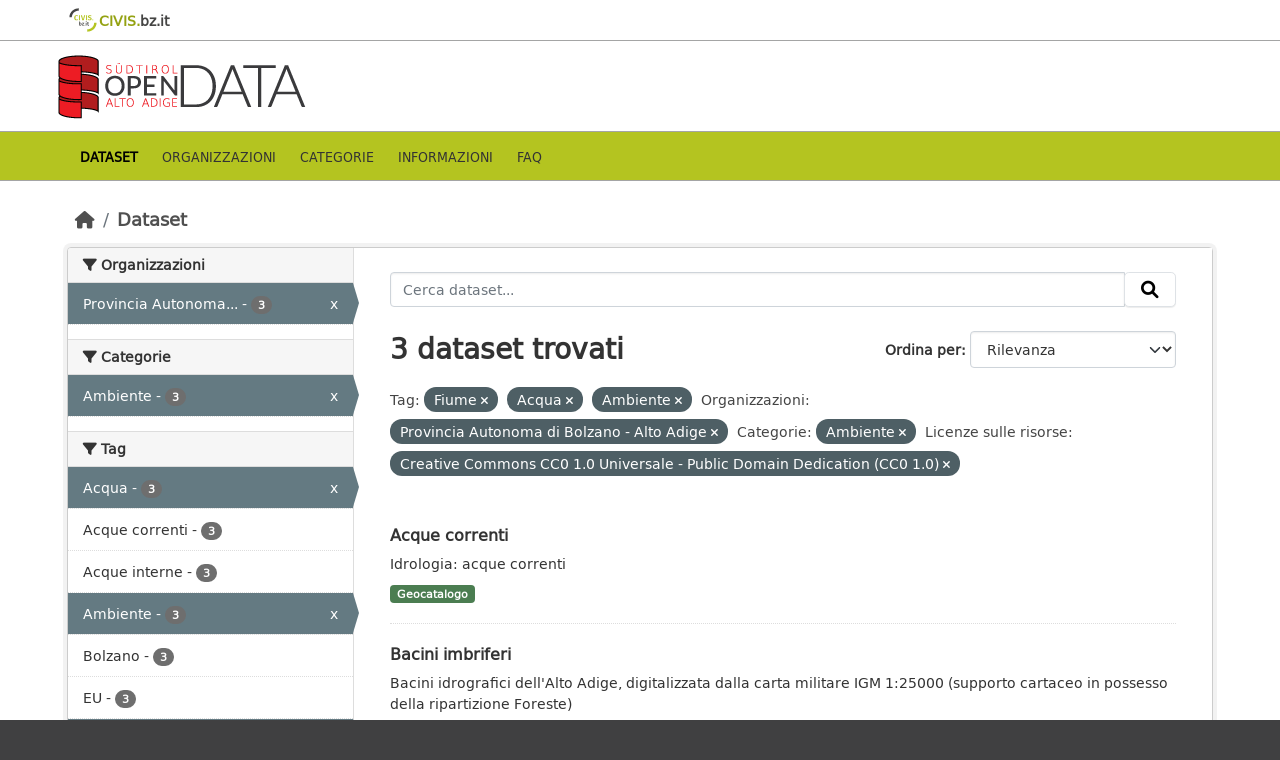

--- FILE ---
content_type: text/html; charset=utf-8
request_url: https://data.civis.bz.it/it/dataset?tags=Fiume&organization=provbz&groups=environment&resource_license_it=Creative+Commons+CC0+1.0+Universale+-+Public+Domain+Dedication+%28CC0+1.0%29&tags=Acqua&tags=Ambiente
body_size: 31703
content:
<!DOCTYPE html>
<!--[if IE 9]> <html lang="it" class="ie9"> <![endif]-->
<!--[if gt IE 8]><!--> <html lang="it"  > <!--<![endif]-->
  <head>
    <meta charset="utf-8" />
      <meta name="csrf_field_name" content="_csrf_token" />
      <meta name="_csrf_token" content="Ijg3ZjI1NDM2ZDc1YWY0MDk2YjZhYzU4Y2JmYTRlODk2NTNlNmI2NjUi.aXt2ww.Prd_dbP7watNQ2FisBpDc0n8NLk" />

      <meta name="generator" content="ckan 2.10.7" />
      <meta name="viewport" content="width=device-width, initial-scale=1.0">
      <meta property="og:image" content="https://data.civis.bz.it/images/logo/opendata_suedtirol_logo_600x315.png"/>

    <title>Portale OpenData Bolzano</title>

    
    
    <link rel="shortcut icon" href="/images/icons/favicon-bz.ico" />
    
    
        <link rel="alternate" type="text/n3" href="https://data.civis.bz.it/it/catalog.n3"/>
        <link rel="alternate" type="text/turtle" href="https://data.civis.bz.it/it/catalog.ttl"/>
        <link rel="alternate" type="application/rdf+xml" href="https://data.civis.bz.it/it/catalog.xml"/>
        <link rel="alternate" type="application/ld+json" href="https://data.civis.bz.it/it/catalog.jsonld"/>
    

   
  
    
   
      
      
      
    
   <link rel="stylesheet" href="/css/multilang.css" type="text/css">

    

  

   <link rel="canonical" href="https://data.civis.bz.it/" />
   


    
      
      
    

    
    <link href="/webassets/base/1c87a999_main.css" rel="stylesheet"/>
<link href="/webassets/ckanext-harvest/c95a0af2_harvest_css.css" rel="stylesheet"/>
<link href="/webassets/ckanext-activity/6ac15be0_activity.css" rel="stylesheet"/>
<link href="/webassets/provbz/826287ff_provbz.css" rel="stylesheet"/>
    
  </head>

  
  <body data-site-root="https://data.civis.bz.it/" data-locale-root="https://data.civis.bz.it/it/" >

    
    <div class="visually-hidden-focusable"><a href="#content">Skip to main content</a></div>
  

  
    

 
  <div class="masthead masthead-top">
    <div class="container">
        <div class="content">
          <a class="civis-a-link" href="https://civis.bz.it/" target="_blank">
            <div class="civis-link">
              <div class="civis-logo"></div> CIVIS.<span>bz.it <i class="icon-chevron-right"></i></span>
            </div>
          </a>
        </div>
    </div>
  </div>


<div class="masthead">
      
  <div class="container ck-row">
    
    <hgroup class="header-image">

      
        
        
         <a id="logo" rel="Home" title="Open Data Portal South Tyrol" href="/it/">
    			 <img src="/images/logo/opendata_suedtirol_logo.png" alt="Open Data Portal South Tyrol" title="Open Data Portal South Tyrol"/>  
    		  </a>
        
      
    </hgroup>
  </div>
</div>
<header class="masthead masthead-navbar">
  <div class="container">
      <div class="content">
        
          <nav class="section navigation">
            <ul class="nav nav-pills navbar">
              

              
              
               <li class="active"><a href="/it/dataset/">Dataset</a></li><li><a href="/it/organization/">Organizzazioni</a></li><li><a href="/it/group/">Categorie</a></li><li><a href="/it/about">Informazioni</a></li><li><a href="/it/faq">Faq</a></li>

              
            </ul>
          </nav>
        

        
        
    </div>
  </div>
</header>


  
    <div class="main">
      <div id="content" class="container">
        
          
            <div class="flash-messages">
              
                
              
            </div>
          

          
            <div class="toolbar" role="navigation" aria-label="Breadcrumb">
              
                
                  <ol class="breadcrumb">
                    
<li class="home"><a href="/it/" aria-label="Home"><i class="fa fa-home"></i><span> Home</span></a></li>
                    
  <li class="active"><a href="/it/dataset/">Dataset</a></li>

                  </ol>
                
              
            </div>
          

          <div class="row wrapper">
            
            
            

            
              <aside class="secondary col-md-3">
                
                
  <div class="filters">
    <div>
      
        

    
    
	
	    
		<section class="module module-narrow module-shallow">
		    
			<h2 class="module-heading">
			    <i class="fa fa-filter"></i>
			    Organizzazioni
			</h2>
		    
		    
			
			    
				<nav aria-label="Organizzazioni">
				    <ul class="list-unstyled nav nav-simple nav-facet">
					
					    
					    
					    
					    
					    <li class="nav-item  active">
						<a href="/it/dataset/?tags=Fiume&amp;tags=Acqua&amp;tags=Ambiente&amp;groups=environment&amp;resource_license_it=Creative+Commons+CC0+1.0+Universale+-+Public+Domain+Dedication+%28CC0+1.0%29" title="Provincia Autonoma di Bolzano - Alto Adige">
						    <span class="item-label">Provincia Autonoma...</span>
						    <span class="hidden separator"> - </span>
						    <span class="item-count badge">3</span>
							<span class="facet-close">x</span>
						</a>
					    </li>
					
				    </ul>
				</nav>

				<p class="module-footer">
				    
					
				    
				</p>
			    
			
		    
		</section>
	    
	
    

      
        

    
    
	
	    
		<section class="module module-narrow module-shallow">
		    
			<h2 class="module-heading">
			    <i class="fa fa-filter"></i>
			    Categorie
			</h2>
		    
		    
			
			    
				<nav aria-label="Categorie">
				    <ul class="list-unstyled nav nav-simple nav-facet">
					
					    
					    
					    
					    
					    <li class="nav-item  active">
						<a href="/it/dataset/?tags=Fiume&amp;tags=Acqua&amp;tags=Ambiente&amp;organization=provbz&amp;resource_license_it=Creative+Commons+CC0+1.0+Universale+-+Public+Domain+Dedication+%28CC0+1.0%29" title="">
						    <span class="item-label">Ambiente</span>
						    <span class="hidden separator"> - </span>
						    <span class="item-count badge">3</span>
							<span class="facet-close">x</span>
						</a>
					    </li>
					
				    </ul>
				</nav>

				<p class="module-footer">
				    
					
				    
				</p>
			    
			
		    
		</section>
	    
	
    

      
        

    
    
	
	    
		<section class="module module-narrow module-shallow">
		    
			<h2 class="module-heading">
			    <i class="fa fa-filter"></i>
			    Tag
			</h2>
		    
		    
			
			    
				<nav aria-label="Tag">
				    <ul class="list-unstyled nav nav-simple nav-facet">
					
					    
					    
					    
					    
					    <li class="nav-item  active">
						<a href="/it/dataset/?tags=Fiume&amp;tags=Ambiente&amp;organization=provbz&amp;groups=environment&amp;resource_license_it=Creative+Commons+CC0+1.0+Universale+-+Public+Domain+Dedication+%28CC0+1.0%29" title="">
						    <span class="item-label">Acqua</span>
						    <span class="hidden separator"> - </span>
						    <span class="item-count badge">3</span>
							<span class="facet-close">x</span>
						</a>
					    </li>
					
					    
					    
					    
					    
					    <li class="nav-item ">
						<a href="/it/dataset/?tags=Fiume&amp;tags=Acqua&amp;tags=Ambiente&amp;organization=provbz&amp;groups=environment&amp;resource_license_it=Creative+Commons+CC0+1.0+Universale+-+Public+Domain+Dedication+%28CC0+1.0%29&amp;tags=Acque+correnti" title="">
						    <span class="item-label">Acque correnti</span>
						    <span class="hidden separator"> - </span>
						    <span class="item-count badge">3</span>
							
						</a>
					    </li>
					
					    
					    
					    
					    
					    <li class="nav-item ">
						<a href="/it/dataset/?tags=Fiume&amp;tags=Acqua&amp;tags=Ambiente&amp;organization=provbz&amp;groups=environment&amp;resource_license_it=Creative+Commons+CC0+1.0+Universale+-+Public+Domain+Dedication+%28CC0+1.0%29&amp;tags=Acque+interne" title="">
						    <span class="item-label">Acque interne</span>
						    <span class="hidden separator"> - </span>
						    <span class="item-count badge">3</span>
							
						</a>
					    </li>
					
					    
					    
					    
					    
					    <li class="nav-item  active">
						<a href="/it/dataset/?tags=Fiume&amp;tags=Acqua&amp;organization=provbz&amp;groups=environment&amp;resource_license_it=Creative+Commons+CC0+1.0+Universale+-+Public+Domain+Dedication+%28CC0+1.0%29" title="">
						    <span class="item-label">Ambiente</span>
						    <span class="hidden separator"> - </span>
						    <span class="item-count badge">3</span>
							<span class="facet-close">x</span>
						</a>
					    </li>
					
					    
					    
					    
					    
					    <li class="nav-item ">
						<a href="/it/dataset/?tags=Fiume&amp;tags=Acqua&amp;tags=Ambiente&amp;organization=provbz&amp;groups=environment&amp;resource_license_it=Creative+Commons+CC0+1.0+Universale+-+Public+Domain+Dedication+%28CC0+1.0%29&amp;tags=Bolzano" title="">
						    <span class="item-label">Bolzano</span>
						    <span class="hidden separator"> - </span>
						    <span class="item-count badge">3</span>
							
						</a>
					    </li>
					
					    
					    
					    
					    
					    <li class="nav-item ">
						<a href="/it/dataset/?tags=Fiume&amp;tags=Acqua&amp;tags=Ambiente&amp;organization=provbz&amp;groups=environment&amp;resource_license_it=Creative+Commons+CC0+1.0+Universale+-+Public+Domain+Dedication+%28CC0+1.0%29&amp;tags=EU" title="">
						    <span class="item-label">EU</span>
						    <span class="hidden separator"> - </span>
						    <span class="item-count badge">3</span>
							
						</a>
					    </li>
					
					    
					    
					    
					    
					    <li class="nav-item  active">
						<a href="/it/dataset/?tags=Acqua&amp;tags=Ambiente&amp;organization=provbz&amp;groups=environment&amp;resource_license_it=Creative+Commons+CC0+1.0+Universale+-+Public+Domain+Dedication+%28CC0+1.0%29" title="">
						    <span class="item-label">Fiume</span>
						    <span class="hidden separator"> - </span>
						    <span class="item-count badge">3</span>
							<span class="facet-close">x</span>
						</a>
					    </li>
					
					    
					    
					    
					    
					    <li class="nav-item ">
						<a href="/it/dataset/?tags=Fiume&amp;tags=Acqua&amp;tags=Ambiente&amp;organization=provbz&amp;groups=environment&amp;resource_license_it=Creative+Commons+CC0+1.0+Universale+-+Public+Domain+Dedication+%28CC0+1.0%29&amp;tags=Idrografia" title="">
						    <span class="item-label">Idrografia</span>
						    <span class="hidden separator"> - </span>
						    <span class="item-count badge">3</span>
							
						</a>
					    </li>
					
					    
					    
					    
					    
					    <li class="nav-item ">
						<a href="/it/dataset/?tags=Fiume&amp;tags=Acqua&amp;tags=Ambiente&amp;organization=provbz&amp;groups=environment&amp;resource_license_it=Creative+Commons+CC0+1.0+Universale+-+Public+Domain+Dedication+%28CC0+1.0%29&amp;tags=National+legislation" title="">
						    <span class="item-label">National legislation</span>
						    <span class="hidden separator"> - </span>
						    <span class="item-count badge">3</span>
							
						</a>
					    </li>
					
					    
					    
					    
					    
					    <li class="nav-item ">
						<a href="/it/dataset/?tags=Fiume&amp;tags=Acqua&amp;tags=Ambiente&amp;organization=provbz&amp;groups=environment&amp;resource_license_it=Creative+Commons+CC0+1.0+Universale+-+Public+Domain+Dedication+%28CC0+1.0%29&amp;tags=Regionale" title="">
						    <span class="item-label">Regionale</span>
						    <span class="hidden separator"> - </span>
						    <span class="item-count badge">3</span>
							
						</a>
					    </li>
					
				    </ul>
				</nav>

				<p class="module-footer">
				    
					
					    <a href="/it/dataset/?tags=Fiume&amp;tags=Acqua&amp;tags=Ambiente&amp;organization=provbz&amp;groups=environment&amp;resource_license_it=Creative+Commons+CC0+1.0+Universale+-+Public+Domain+Dedication+%28CC0+1.0%29&amp;_tags_limit=0" class="read-more">Mostra altro Tag</a>
					
				    
				</p>
			    
			
		    
		</section>
	    
	
    

      
        

    
    
	
	    
		<section class="module module-narrow module-shallow">
		    
			<h2 class="module-heading">
			    <i class="fa fa-filter"></i>
			    Formati
			</h2>
		    
		    
			
			    
				<nav aria-label="Formati">
				    <ul class="list-unstyled nav nav-simple nav-facet">
					
					    
					    
					    
					    
					    <li class="nav-item ">
						<a href="/it/dataset/?tags=Fiume&amp;tags=Acqua&amp;tags=Ambiente&amp;organization=provbz&amp;groups=environment&amp;resource_license_it=Creative+Commons+CC0+1.0+Universale+-+Public+Domain+Dedication+%28CC0+1.0%29&amp;res_format=WFS" title="">
						    <span class="item-label">WFS</span>
						    <span class="hidden separator"> - </span>
						    <span class="item-count badge">3</span>
							
						</a>
					    </li>
					
					    
					    
					    
					    
					    <li class="nav-item ">
						<a href="/it/dataset/?tags=Fiume&amp;tags=Acqua&amp;tags=Ambiente&amp;organization=provbz&amp;groups=environment&amp;resource_license_it=Creative+Commons+CC0+1.0+Universale+-+Public+Domain+Dedication+%28CC0+1.0%29&amp;res_format=WMS" title="">
						    <span class="item-label">WMS</span>
						    <span class="hidden separator"> - </span>
						    <span class="item-count badge">3</span>
							
						</a>
					    </li>
					
				    </ul>
				</nav>

				<p class="module-footer">
				    
					
				    
				</p>
			    
			
		    
		</section>
	    
	
    

      
        

    
    
	
	    
		<section class="module module-narrow module-shallow">
		    
			<h2 class="module-heading">
			    <i class="fa fa-filter"></i>
			    Licenze sulle risorse
			</h2>
		    
		    
			
			    
				<nav aria-label="Licenze sulle risorse">
				    <ul class="list-unstyled nav nav-simple nav-facet">
					
					    
					    
					    
					    
					    <li class="nav-item  active">
						<a href="/it/dataset/?tags=Fiume&amp;tags=Acqua&amp;tags=Ambiente&amp;organization=provbz&amp;groups=environment" title="Creative Commons CC0 1.0 Universale - Public Domain Dedication (CC0 1.0)">
						    <span class="item-label">Creative Commons...</span>
						    <span class="hidden separator"> - </span>
						    <span class="item-count badge">3</span>
							<span class="facet-close">x</span>
						</a>
					    </li>
					
				    </ul>
				</nav>

				<p class="module-footer">
				    
					
				    
				</p>
			    
			
		    
		</section>
	    
	
    

      
        

    
    
	
	    
		<section class="module module-narrow module-shallow">
		    
			<h2 class="module-heading">
			    <i class="fa fa-filter"></i>
			    Temi del dataset
			</h2>
		    
		    
			
			    
				<nav aria-label="Temi del dataset">
				    <ul class="list-unstyled nav nav-simple nav-facet">
					
					    
					    
					    
					    
					    <li class="nav-item ">
						<a href="/it/dataset/?tags=Fiume&amp;tags=Acqua&amp;tags=Ambiente&amp;organization=provbz&amp;groups=environment&amp;resource_license_it=Creative+Commons+CC0+1.0+Universale+-+Public+Domain+Dedication+%28CC0+1.0%29&amp;dcat_theme=OP_DATPRO" title="">
						    <span class="item-label">Dati provvisori</span>
						    <span class="hidden separator"> - </span>
						    <span class="item-count badge">3</span>
							
						</a>
					    </li>
					
				    </ul>
				</nav>

				<p class="module-footer">
				    
					
				    
				</p>
			    
			
		    
		</section>
	    
	
    

      
        

    
    
	
	    
		<section class="module module-narrow module-shallow">
		    
			<h2 class="module-heading">
			    <i class="fa fa-filter"></i>
			    Sottotemi
			</h2>
		    
		    
			
			    
				<p class="module-content empty">Non ci sono Sottotemi che corrispondono a questa ricerca</p>
			    
			
		    
		</section>
	    
	
    

      
    </div>
    <a class="close no-text hide-filters"><i class="fa fa-times-circle"></i><span class="text">close</span></a>
  </div>

              </aside>
            

            
              <div class="primary col-md-9 col-xs-12" role="main">
                
                
  <section class="module">
    <div class="module-content">
      
        
      
      
        
        
        







<form id="dataset-search-form" class="search-form" method="get" data-module="select-switch">

  
    <div class="input-group search-input-group">
      <input aria-label="Cerca dataset..." id="field-giant-search" type="text" class="form-control input-lg" name="q" value="" autocomplete="off" placeholder="Cerca dataset...">
      
      <span class="input-group-btn">
        <button class="btn btn-default btn-lg" type="submit" value="search" aria-label="Invia">
          <i class="fa fa-search"></i>
        </button>
      </span>
      
    </div>
  

  
    <span>






<input type="hidden" name="tags" value="Fiume" />





<input type="hidden" name="tags" value="Acqua" />





<input type="hidden" name="tags" value="Ambiente" />





<input type="hidden" name="organization" value="provbz" />





<input type="hidden" name="groups" value="environment" />





<input type="hidden" name="resource_license_it" value="Creative Commons CC0 1.0 Universale - Public Domain Dedication (CC0 1.0)" />



</span>
  

  
    
      <div class="form-group control-order-by">
        <label for="field-order-by">Ordina per</label>
        <select id="field-order-by" name="sort" class="form-control form-select">
          
            
              <option value="score desc, metadata_modified desc" selected="selected">Rilevanza</option>
            
          
            
              <option value="title_string asc">Nome Crescente</option>
            
          
            
              <option value="title_string desc">Nome Decrescente</option>
            
          
            
              <option value="metadata_modified desc">Ultima modifica</option>
            
          
            
          
        </select>
        
        <button class="btn btn-default js-hide" type="submit">Vai</button>
        
      </div>
    
  

  
    
      <h1>

  
  
  
  

3 dataset trovati</h1>
    
  

  
    
      <p class="filter-list">
        
          
          <span class="facet">Tag:</span>
          
            <span class="filtered pill">Fiume
              <a href="/it/dataset/?tags=Acqua&amp;tags=Ambiente&amp;organization=provbz&amp;groups=environment&amp;resource_license_it=Creative+Commons+CC0+1.0+Universale+-+Public+Domain+Dedication+%28CC0+1.0%29" class="remove" title="Elimina"><i class="fa fa-times"></i></a>
            </span>
          
            <span class="filtered pill">Acqua
              <a href="/it/dataset/?tags=Fiume&amp;tags=Ambiente&amp;organization=provbz&amp;groups=environment&amp;resource_license_it=Creative+Commons+CC0+1.0+Universale+-+Public+Domain+Dedication+%28CC0+1.0%29" class="remove" title="Elimina"><i class="fa fa-times"></i></a>
            </span>
          
            <span class="filtered pill">Ambiente
              <a href="/it/dataset/?tags=Fiume&amp;tags=Acqua&amp;organization=provbz&amp;groups=environment&amp;resource_license_it=Creative+Commons+CC0+1.0+Universale+-+Public+Domain+Dedication+%28CC0+1.0%29" class="remove" title="Elimina"><i class="fa fa-times"></i></a>
            </span>
          
        
          
          <span class="facet">Organizzazioni:</span>
          
            <span class="filtered pill">Provincia Autonoma di Bolzano - Alto Adige
              <a href="/it/dataset/?tags=Fiume&amp;tags=Acqua&amp;tags=Ambiente&amp;groups=environment&amp;resource_license_it=Creative+Commons+CC0+1.0+Universale+-+Public+Domain+Dedication+%28CC0+1.0%29" class="remove" title="Elimina"><i class="fa fa-times"></i></a>
            </span>
          
        
          
          <span class="facet">Categorie:</span>
          
            <span class="filtered pill">Ambiente
              <a href="/it/dataset/?tags=Fiume&amp;tags=Acqua&amp;tags=Ambiente&amp;organization=provbz&amp;resource_license_it=Creative+Commons+CC0+1.0+Universale+-+Public+Domain+Dedication+%28CC0+1.0%29" class="remove" title="Elimina"><i class="fa fa-times"></i></a>
            </span>
          
        
          
          <span class="facet">Licenze sulle risorse:</span>
          
            <span class="filtered pill">Creative Commons CC0 1.0 Universale - Public Domain Dedication (CC0 1.0)
              <a href="/it/dataset/?tags=Fiume&amp;tags=Acqua&amp;tags=Ambiente&amp;organization=provbz&amp;groups=environment" class="remove" title="Elimina"><i class="fa fa-times"></i></a>
            </span>
          
        
      </p>
      <a class="show-filters btn btn-default">Risultato del Filtro</a>
    
  

</form>




      
      
        

  
    <ul class="dataset-list list-unstyled">
    	
	      
	        






  <li class="dataset-item">
    <div class="package-item-clickable" onClick="location.href='/it/dataset/acque-correnti'">
    
      <div class="dataset-content">
        
          <h2 class="dataset-heading">
            
              
            
            
            <a href="/it/dataset/acque-correnti" title="Acque correnti">
            Acque correnti
            </a>
            
            
              
              
            
          </h2>
        
        
          
        
        
          
            <div>Idrologia: acque correnti</div>
          
        
      </div>
      
        
          
            <ul class="dataset-resources list-unstyled">
              
				

				
				  
				
				  
				
				  
				
				  
				
				  
				
				  
				
				  
				
				  
				
				  
				
				  
					
				  
				
				  
				
				  
				
				  
				
				  
				
				  
				
				  
				
				  
				
				  
				
				  
				
				  
				
				  
				
				  
				
				  
				
				  
				
				  
				
				  
				
				  
				
				  
				
				  
				
				  
				
				  
				
				  
				
				  
				
				  
				
				  
				
				  
				
				  
				
				  
				
				  
				
				  
				
				  
				
				  
				
				  
				
				  
				
				  
				

                
                  
                  
                
                  
                  
                

                
                  <li>
                    <span class="badge badge-default badge-geocatalog" data-format="geocatalog">Geocatalogo</span>
                  </li>
                
              
            </ul>
          
        
      
    
    </div>
  </li>

	      
	        






  <li class="dataset-item">
    <div class="package-item-clickable" onClick="location.href='/it/dataset/bacini-imbriferi'">
    
      <div class="dataset-content">
        
          <h2 class="dataset-heading">
            
              
            
            
            <a href="/it/dataset/bacini-imbriferi" title="Bacini imbriferi">
            Bacini imbriferi
            </a>
            
            
              
              
            
          </h2>
        
        
          
        
        
          
            <div>Bacini idrografici dell'Alto Adige, digitalizzata dalla carta militare IGM 1:25000 (supporto cartaceo in possesso della ripartizione Foreste)</div>
          
        
      </div>
      
        
          
            <ul class="dataset-resources list-unstyled">
              
				

				
				  
				
				  
				
				  
				
				  
				
				  
				
				  
				
				  
				
				  
				
				  
				
				  
					
				  
				
				  
				
				  
				
				  
				
				  
				
				  
				
				  
				
				  
				
				  
				
				  
				
				  
				
				  
				
				  
				
				  
				
				  
				
				  
				
				  
				
				  
				
				  
				
				  
				
				  
				
				  
				
				  
				
				  
				
				  
				
				  
				
				  
				
				  
				
				  
				
				  
				
				  
				
				  
				
				  
				
				  
				
				  
				
				  
				

                
                  
                  
                
                  
                  
                

                
                  <li>
                    <span class="badge badge-default badge-geocatalog" data-format="geocatalog">Geocatalogo</span>
                  </li>
                
              
            </ul>
          
        
      
    
    </div>
  </li>

	      
	        






  <li class="dataset-item">
    <div class="package-item-clickable" onClick="location.href='/it/dataset/laghi'">
    
      <div class="dataset-content">
        
          <h2 class="dataset-heading">
            
              
            
            
            <a href="/it/dataset/laghi" title="Laghi">
            Laghi
            </a>
            
            
              
              
            
          </h2>
        
        
          
        
        
          
            <div>Laghi</div>
          
        
      </div>
      
        
          
            <ul class="dataset-resources list-unstyled">
              
				

				
				  
				
				  
				
				  
				
				  
				
				  
				
				  
				
				  
				
				  
				
				  
				
				  
					
				  
				
				  
				
				  
				
				  
				
				  
				
				  
				
				  
				
				  
				
				  
				
				  
				
				  
				
				  
				
				  
				
				  
				
				  
				
				  
				
				  
				
				  
				
				  
				
				  
				
				  
				
				  
				
				  
				
				  
				
				  
				
				  
				
				  
				
				  
				
				  
				
				  
				
				  
				
				  
				
				  
				
				  
				
				  
				
				  
				

                
                  
                  
                
                  
                  
                

                
                  <li>
                    <span class="badge badge-default badge-geocatalog" data-format="geocatalog">Geocatalogo</span>
                  </li>
                
              
            </ul>
          
        
      
    
    </div>
  </li>

	      
	    
    </ul>
  

      
    </div>

    
      
    
  </section>

  
  <section class="module">
    <div class="module-content">
      
      <small>
        
        
        
          E' possibile inoltre accedere al registro usando le <a href="/it/api/3">API</a> (vedi <a href="http://docs.ckan.org/en/2.10/api/">Documentazione API</a>). 
      </small>
      
    </div>
  </section>
  

              </div>
            
          </div>
        
      </div>
    </div>
  
    

<footer class="site-footer">
  <div class="container ck-row-footer">
    
	<div class="row">
	  <!-- <div class="footer-left"> -->
	  <div class="col-md-4 footer-links">
		<nav class="footer-links">
			
			  <ul class="list-unstyled footer-lks">
				
				  
				  <li>
					  <a href=/it/info>
						  <i class="fa-solid fa-comment"></i>
						  Informazioni Dati Alto Adige
					  </a>
				  </li>
				  <li>
					  <a href=/it/faq>
						  <i class="fa-solid fa-question"></i>
						  Domande frequenti
					  </a>
				  </li>
				  <li>
					  <a href="/revision/list?format=atom">
						<i class="fa-solid fa-rss"></i> 
						Atom Feed
					  </a>
				  </li>
				  <li>
					<a href=/it/acknowledgements>
					  <i class="fa-solid fa-user"></i>
					  Ringraziamenti
					</a>
				  </li>
				  <li>
					<a href=/it/legal>
					  <i class="fa-solid fa-gavel"></i>
					  Note legali
					</a>
				  </li>
				  <li>
					<a href=/it/privacy>
					  <i class="fa-solid fa-key"></i>
					  Privacy
					</a>
				  </li>
				  <li>
					<a href="mailto:opendata@siag.it">
					  <i class="fa-solid fa-share"></i>
					  Contattaci
					</a>
				  </li>
				  <li>
					
						<a href="http://www.retecivica.bz.it/it/cookie.asp" target="_blank">
						  <i class="fa-solid fa-bullseye"></i>
						  Cookie
						</a>
					
				  </li>
				
			  </ul>

			  <ul class="list-unstyled copyrights">
				  <li>
					
					  © 2025 Provincia autonoma di Bolzano - Informatica Alto Adige SPA • Cod. Fisc.: 00390090215
					  PEC: 
					  <a href="mailto:generaldirektion.direzionegenerale@pec.prov.bz.it">
						generaldirektion.direzionegenerale@pec.prov.bz.it
				      </a>
					
				  </li>
			  </ul>
			
		</nav>	  
	  </div>
	  
	  <!-- <div class="footer-center"> -->
		<div class="col-md-4">
		<nav class="footer-links">	  
			<ul class="list-unstyled">
				
				  

				  <li><a href="https://docs.ckan.org/en/2.10/api/index.html">CKAN API</a></li>
				  <li><a href="http://www.okfn.org/">Open Knowledge Foundation</a></li>
				  <li><a href="http://www.opendefinition.org/okd/"><img src="http://assets.okfn.org/images/ok_buttons/od_80x15_blue.png"></a></li>
				  <li>
					<p class="powered-by">
					   <strong>Realizzato con</strong> <a class="ckan-footer-logo" href="http://ckan.org"><span>CKAN</span></a>
					</p>
				  </li>
				
			</ul>
		</nav>
	  </div>
	  
      <!-- <div class="attribution footer-right"> -->
		<div class="col-md-4 attribution">
        
        
		<img src="/images/logo/opendata_suedtirol_logo_bw.png" alt="Logo Open Data Alto Adige" class="logo_footer">
		
		<!-- User Login part -->
		
          
          <nav class="account not-authed">
            <ul class="unstyled">
              
	              

                     
                      <li><i class="fa-solid fa-lock"></i><a href="/it/user/login">AREA RISERVATA</a></li>

	              
              
            </ul>
          </nav>
        

		
          
<form class="lang-select" action="/it/util/redirect" data-module="select-switch" method="POST">
  
<input type="hidden" name="_csrf_token" value="Ijg3ZjI1NDM2ZDc1YWY0MDk2YjZhYzU4Y2JmYTRlODk2NTNlNmI2NjUi.aXt2ww.Prd_dbP7watNQ2FisBpDc0n8NLk"/> 
  <div class="form-group">
    <label for="field-lang-select">Lingua</label>
    <select id="field-lang-select" name="url" data-module="autocomplete" data-module-dropdown-class="lang-dropdown" data-module-container-class="lang-container">
      
        <option value="/it/dataset?tags=Fiume&amp;organization=provbz&amp;groups=environment&amp;resource_license_it=Creative+Commons+CC0+1.0+Universale+-+Public+Domain+Dedication+%28CC0+1.0%29&amp;tags=Acqua&amp;tags=Ambiente" selected="selected">
          italiano
        </option>
      
        <option value="/de/dataset?tags=Fiume&amp;organization=provbz&amp;groups=environment&amp;resource_license_it=Creative+Commons+CC0+1.0+Universale+-+Public+Domain+Dedication+%28CC0+1.0%29&amp;tags=Acqua&amp;tags=Ambiente" >
          Deutsch
        </option>
      
    </select>
  </div>
  <button class="btn btn-default d-none " type="submit">Vai</button>
</form>


        
      </div>
	</div>
    
  </div>
</footer>
  
  
  
  
  
  
  
    

  

    
    
    


      

    
    
    <link href="/webassets/vendor/f3b8236b_select2.css" rel="stylesheet"/>
<link href="/webassets/vendor/d05bf0e7_fontawesome.css" rel="stylesheet"/>
    <script src="/webassets/vendor/8c3c143a_jquery.js" type="text/javascript"></script>
<script src="/webassets/vendor/9cf42cfd_vendor.js" type="text/javascript"></script>
<script src="/webassets/vendor/6d1ad7e6_bootstrap.js" type="text/javascript"></script>
<script src="/webassets/base/6fddaa3f_main.js" type="text/javascript"></script>
<script src="/webassets/base/0d750fad_ckan.js" type="text/javascript"></script>
<script src="/webassets/activity/0fdb5ee0_activity.js" type="text/javascript"></script>
<script src="/webassets/provbz/5f723f99_base.js" type="text/javascript"></script>
<script src="/webassets/provbz/93c5cf9c_cookiechoices.js" type="text/javascript"></script>
  </body>
</html>